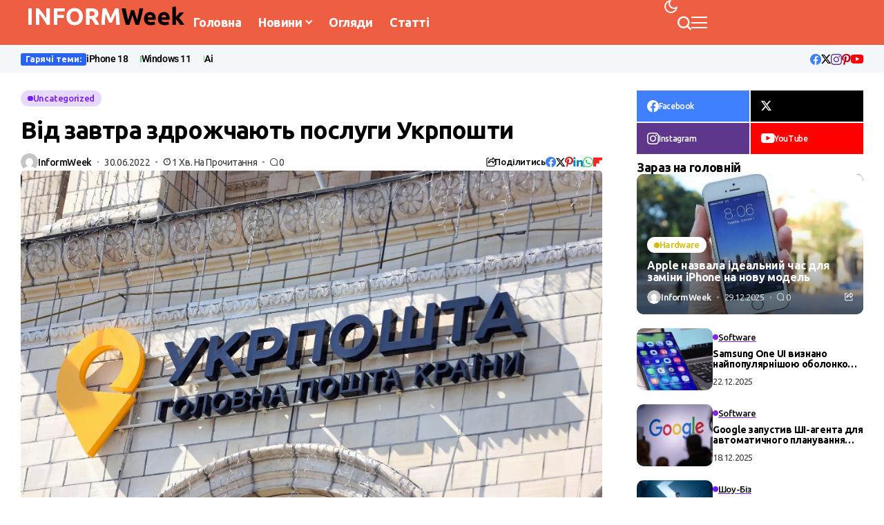

--- FILE ---
content_type: text/html; charset=utf-8
request_url: https://www.google.com/recaptcha/api2/aframe
body_size: 267
content:
<!DOCTYPE HTML><html><head><meta http-equiv="content-type" content="text/html; charset=UTF-8"></head><body><script nonce="aN4hI280H5EnvEO-_beDNQ">/** Anti-fraud and anti-abuse applications only. See google.com/recaptcha */ try{var clients={'sodar':'https://pagead2.googlesyndication.com/pagead/sodar?'};window.addEventListener("message",function(a){try{if(a.source===window.parent){var b=JSON.parse(a.data);var c=clients[b['id']];if(c){var d=document.createElement('img');d.src=c+b['params']+'&rc='+(localStorage.getItem("rc::a")?sessionStorage.getItem("rc::b"):"");window.document.body.appendChild(d);sessionStorage.setItem("rc::e",parseInt(sessionStorage.getItem("rc::e")||0)+1);localStorage.setItem("rc::h",'1768594408233');}}}catch(b){}});window.parent.postMessage("_grecaptcha_ready", "*");}catch(b){}</script></body></html>

--- FILE ---
content_type: text/css
request_url: https://informweek.com/wp-content/uploads/elementor/css/post-26312.css?ver=1768419435
body_size: 553
content:
.elementor-26312 .elementor-element.elementor-element-2118dfeb{--display:flex;--flex-direction:row;--container-widget-width:calc( ( 1 - var( --container-widget-flex-grow ) ) * 100% );--container-widget-height:100%;--container-widget-flex-grow:1;--container-widget-align-self:stretch;--flex-wrap-mobile:wrap;--align-items:center;--gap:0px 0px;--row-gap:0px;--column-gap:0px;border-style:solid;--border-style:solid;border-width:1px 0px 0px 0px;--border-top-width:1px;--border-right-width:0px;--border-bottom-width:0px;--border-left-width:0px;border-color:#88888826;--border-color:#88888826;}.elementor-26312 .elementor-element.elementor-element-2118dfeb:not(.elementor-motion-effects-element-type-background), .elementor-26312 .elementor-element.elementor-element-2118dfeb > .elementor-motion-effects-container > .elementor-motion-effects-layer{background-color:#F9F9FA;}.options_dark_skin .elementor-26312 .elementor-element.elementor-element-2118dfeb{background-color:#020D34;}.elementor-26312 .elementor-element.elementor-element-1c5a569{--display:flex;--flex-direction:column;--container-widget-width:100%;--container-widget-height:initial;--container-widget-flex-grow:0;--container-widget-align-self:initial;--flex-wrap-mobile:wrap;}.elementor-26312 .elementor-element.elementor-element-45017615{text-align:left;}.elementor-26312 .elementor-element.elementor-element-724e7ed2{--display:flex;--flex-direction:column;--container-widget-width:100%;--container-widget-height:initial;--container-widget-flex-grow:0;--container-widget-align-self:initial;--flex-wrap-mobile:wrap;}.elementor-26312 .elementor-element.elementor-element-1e915e92 .jl_jinm{justify-content:flex-end;}.elementor-26312 .elementor-element.elementor-element-1e915e92 .jlcm-main-jl_menu_list.widget_nav_menu ul li a, .elementor-26312 .elementor-element.elementor-element-1e915e92 .jlcm-main-jl_menu_inline.widget_nav_menu ul li a{font-size:14px;}.elementor-26312 .elementor-element.elementor-element-1e915e92 .jl_jinm li a:hover{text-decoration:underline !important;text-decoration-color:currentColor;}.elementor-26312 .elementor-element.elementor-element-1e915e92 .jl_jinm li a:after{content:"";width:1.5px;height:0.6em;background:var(--jl-m-divider);margin-left:var(--jl-min-gap);display:inline-flex;}.elementor-26312 .elementor-element.elementor-element-1e915e92 .jlcm-main-jl_menu_inline.widget_nav_menu ul{--jl-min-gap:10px;gap:0px var(--jl-min-gap) !important;display:flex !important;padding:0px;flex-direction:row !important;flex-wrap:wrap;margin-top:0px !important;}.elementor-26312 .elementor-element.elementor-element-1e915e92 .jlcm-main-jl_menu_inline.widget_nav_menu ul li{list-style:none;}.elementor-26312 .elementor-element.elementor-element-1e915e92{--jl-m-divider:#00000030;}.options_dark_skin .elementor-26312 .elementor-element.elementor-element-1e915e92{--jl-m-divider:#FFFFFF30;}@media(min-width:768px){.elementor-26312 .elementor-element.elementor-element-2118dfeb{--content-width:1220px;}.elementor-26312 .elementor-element.elementor-element-1c5a569{--width:50%;}.elementor-26312 .elementor-element.elementor-element-724e7ed2{--width:50%;}}@media(max-width:1024px) and (min-width:768px){.elementor-26312 .elementor-element.elementor-element-1c5a569{--width:100%;}.elementor-26312 .elementor-element.elementor-element-724e7ed2{--width:100%;}}@media(max-width:1024px){.elementor-26312 .elementor-element.elementor-element-2118dfeb{--flex-direction:column;--container-widget-width:100%;--container-widget-height:initial;--container-widget-flex-grow:0;--container-widget-align-self:initial;--flex-wrap-mobile:wrap;--justify-content:center;}.elementor-26312 .elementor-element.elementor-element-1c5a569{--padding-top:0px;--padding-bottom:0px;--padding-left:0px;--padding-right:0px;}.elementor-26312 .elementor-element.elementor-element-45017615{text-align:center;}.elementor-26312 .elementor-element.elementor-element-724e7ed2{--padding-top:0px;--padding-bottom:0px;--padding-left:0px;--padding-right:0px;}.elementor-26312 .elementor-element.elementor-element-1e915e92 .jl_jinm{justify-content:center;}}

--- FILE ---
content_type: text/css
request_url: https://informweek.com/wp-content/uploads/elementor/css/post-26121.css?ver=1768419435
body_size: 783
content:
.elementor-26121 .elementor-element.elementor-element-5f8feb62{--display:flex;--flex-direction:row;--container-widget-width:calc( ( 1 - var( --container-widget-flex-grow ) ) * 100% );--container-widget-height:100%;--container-widget-flex-grow:1;--container-widget-align-self:stretch;--flex-wrap-mobile:wrap;--align-items:center;--gap:0px 0px;--row-gap:0px;--column-gap:0px;--padding-top:0px;--padding-bottom:0px;--padding-left:20px;--padding-right:20px;}.elementor-26121 .elementor-element.elementor-element-5f8feb62:not(.elementor-motion-effects-element-type-background), .elementor-26121 .elementor-element.elementor-element-5f8feb62 > .elementor-motion-effects-container > .elementor-motion-effects-layer{background-color:#000000;}.options_dark_skin .elementor-26121 .elementor-element.elementor-element-5f8feb62{border-color:#2C2C2C;}.elementor-26121 .elementor-element.elementor-element-2b0c7251{--display:flex;--flex-direction:row;--container-widget-width:calc( ( 1 - var( --container-widget-flex-grow ) ) * 100% );--container-widget-height:100%;--container-widget-flex-grow:1;--container-widget-align-self:stretch;--flex-wrap-mobile:wrap;--align-items:center;--gap:20px 20px;--row-gap:20px;--column-gap:20px;--padding-top:0px;--padding-bottom:0px;--padding-left:0px;--padding-right:0px;}.elementor-26121 .elementor-element.elementor-element-2b0c7251.e-con{--flex-grow:0;--flex-shrink:0;}.elementor-26121 .elementor-element.elementor-element-48721020 .menu_mobile_icons{height:56px;}.elementor-26121 .elementor-element.elementor-element-48721020 .menu_mobile_icons i{color:#FFFFFF !important;}.elementor-26121 .elementor-element.elementor-element-48721020 .menu_mobile_icons svg path{stroke:#FFFFFF;fill:#FFFFFF !important;}.elementor-26121 .elementor-element.elementor-element-48721020 .menu_mobile_icons .jlm_w span{background:#FFFFFF !important;}.elementor-26121 .elementor-element.elementor-element-6fe9ff1c > .elementor-widget-container{margin:0px 20px 0px 0px;}.elementor-26121 .elementor-element.elementor-element-6fe9ff1c .logo_small_wrapper_table{--jl-logo-width:110px;justify-content:left;}.elementor-26121 .elementor-element.elementor-element-7127529c{--jl-mbm-h:56px;--jl-menu-ac-height:5px;--jl-ha-skin:#1AB744;--jl-menu-color:#FFFFFF;--jl-menu-hcolor:#FFFFFF;--jl-sub-m-radius:0px;--jl-sub-item-bg:#22A1390D;--jl-sub-hcolor:#22A139;}.elementor-26121 .elementor-element.elementor-element-7127529c .jl_menu_lb{border-radius:0px;}.elementor-26121 .elementor-element.elementor-element-370f5b51{--display:flex;--flex-direction:row;--container-widget-width:calc( ( 1 - var( --container-widget-flex-grow ) ) * 100% );--container-widget-height:100%;--container-widget-flex-grow:1;--container-widget-align-self:stretch;--flex-wrap-mobile:wrap;--justify-content:flex-end;--align-items:center;--gap:15px 15px;--row-gap:15px;--column-gap:15px;--padding-top:0px;--padding-bottom:0px;--padding-left:0px;--padding-right:0px;}.elementor-26121 .elementor-element.elementor-element-79574c60{--jl-menu-color:#FFFFFF;}.elementor-26121 .elementor-element.elementor-element-11b28c44 .search_header_wrapper.search_form_menu_personal_click{height:56px;}.elementor-26121 .elementor-element.elementor-element-11b28c44 .search_header_wrapper.jlce-seach.search_form_menu_personal_click{margin-left:0px;}.elementor-26121 .elementor-element.elementor-element-11b28c44 .search_header_wrapper .jli-search{transform:scale(1) !important;}.elementor-26121 .elementor-element.elementor-element-11b28c44 .search_header_wrapper.jlce-seach.search_form_menu_personal_click i{font-size:19px;}.elementor-26121 .elementor-element.elementor-element-11b28c44{--jl-menu-color:#FFFFFF;--jl-sub-m-radius:0px;--jl-sbr:0px;}.elementor-26121 .elementor-element.elementor-element-11b28c44 .jl_shwp svg{fill:currentColor;}.elementor-26121 .elementor-element.elementor-element-11b28c44 .jl_ajse{right:-20px !important;}.elementor-26121 .elementor-element.elementor-element-11b28c44 .jl_ajse i.jli-search{color:#fff !important;font-size:12px !important;}.elementor-26121 .elementor-element.elementor-element-4f1cd583 .jlopt-btn{background-color:#1AB744;padding:10px 15px 10px 15px;font-size:14px;color:#FFFFFF;}.elementor-26121 .elementor-element.elementor-element-4f1cd583 .jl-btn-wraper{text-align:center;}.elementor-26121 .elementor-element.elementor-element-4f1cd583 .jlopt-btn svg{fill:#FFFFFF;color:#FFFFFF;width:14px;height:auto;}.elementor-26121 .elementor-element.elementor-element-4f1cd583 .jlopt-btn i{font-size:14px;}.elementor-26121 .elementor-element.elementor-element-4f1cd583 .jl-wid-con .jlopt-btn{gap:4px;}@media(max-width:1024px){.elementor-26121 .elementor-element.elementor-element-48721020 .menu_mobile_icons{height:60px;}.elementor-26121 .elementor-element.elementor-element-6fe9ff1c .logo_small_wrapper_table{--jl-logo-width:90px;}.elementor-26121 .elementor-element.elementor-element-11b28c44 .search_header_wrapper.search_form_menu_personal_click{height:60px;}.elementor-26121 .elementor-element.elementor-element-11b28c44 .search_header_wrapper.jlce-seach.search_form_menu_personal_click{margin-left:0px;}.elementor-26121 .elementor-element.elementor-element-11b28c44 .search_header_wrapper .jli-search{transform:scale(1) !important;}}@media(min-width:768px){.elementor-26121 .elementor-element.elementor-element-5f8feb62{--content-width:1250px;}.elementor-26121 .elementor-element.elementor-element-2b0c7251{--width:80%;}.elementor-26121 .elementor-element.elementor-element-370f5b51{--width:20%;}}@media(max-width:1024px) and (min-width:768px){.elementor-26121 .elementor-element.elementor-element-2b0c7251{--width:70%;}.elementor-26121 .elementor-element.elementor-element-370f5b51{--width:30%;}}@media(max-width:767px){.elementor-26121 .elementor-element.elementor-element-2b0c7251{--width:60%;}.elementor-26121 .elementor-element.elementor-element-48721020 .menu_mobile_icons{height:50px;}.elementor-26121 .elementor-element.elementor-element-6fe9ff1c .logo_small_wrapper_table{--jl-logo-width:80px;}.elementor-26121 .elementor-element.elementor-element-370f5b51{--width:40%;}.elementor-26121 .elementor-element.elementor-element-11b28c44 .search_header_wrapper.search_form_menu_personal_click{height:50px;}.elementor-26121 .elementor-element.elementor-element-11b28c44 .search_header_wrapper.jlce-seach.search_form_menu_personal_click{margin-left:0px;}.elementor-26121 .elementor-element.elementor-element-11b28c44 .search_header_wrapper .jli-search{transform:scale(1) !important;}}